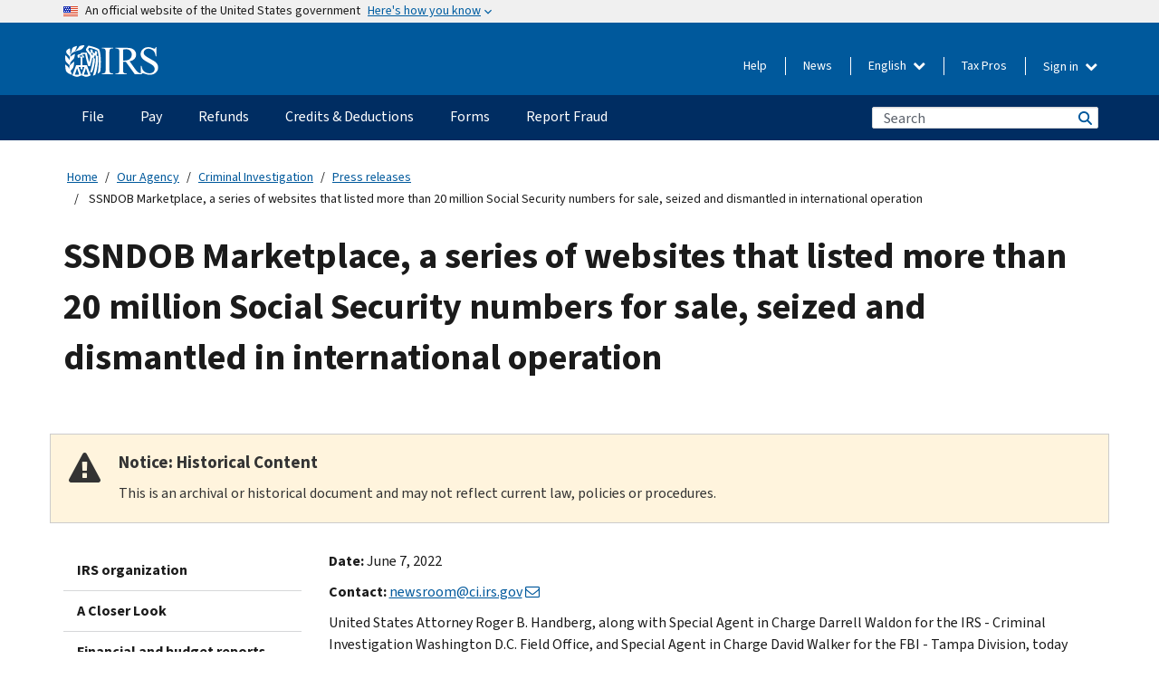

--- FILE ---
content_type: text/html; charset=UTF-8
request_url: https://www.irs.gov/compliance/criminal-investigation/ssndob-marketplace-a-series-of-websites-that-listed-more-than-20-million-social-security-numbers-for-sale-seized-and-dismantled-in-international-operation
body_size: 16577
content:
<!DOCTYPE html>
<html  lang="en" dir="ltr" prefix="content: http://purl.org/rss/1.0/modules/content/  dc: http://purl.org/dc/terms/  foaf: http://xmlns.com/foaf/0.1/  og: http://ogp.me/ns#  rdfs: http://www.w3.org/2000/01/rdf-schema#  schema: http://schema.org/  sioc: http://rdfs.org/sioc/ns#  sioct: http://rdfs.org/sioc/types#  skos: http://www.w3.org/2004/02/skos/core#  xsd: http://www.w3.org/2001/XMLSchema# ">
  <head>
    <meta charset="utf-8" />
<meta name="description" content="June 7, 2022 — United States Attorney Roger B. Handberg, along with Special Agent in Charge Darrell Waldon for the IRS - Criminal Investigation Washington D.C. Field Office, and Special Agent in Charge David Walker for the FBI - Tampa Division, today announced the seizure of the SSNDOB Marketplace, a series of websites that operated for years and were used to sell personal information, including the names, dates of birth, and Social Security numbers belonging to individuals in the United States. The SSNDOB Marketplace has listed the personal information for approximately 24 million individuals in the United States, generating more than $19 million USD in sales revenue." />
<meta name="abstract" content="June 7, 2022 — United States Attorney Roger B. Handberg, along with Special Agent in Charge Darrell Waldon for the IRS - Criminal Investigation Washington D.C. Field Office, and Special Agent in Charge David Walker for the FBI - Tampa Division, today announced the seizure of the SSNDOB Marketplace, a series of websites that operated for years and were used to sell personal information, including the names, dates of birth, and Social Security numbers belonging to individuals in the United States. The SSNDOB Marketplace has listed the personal information for approximately 24 million individuals in the United States, generating more than $19 million USD in sales revenue." />
<meta name="robots" content="noindex, nofollow, noarchive, nosnippet, noimageindex, notranslate" />
<link rel="canonical" href="https://www.irs.gov/compliance/criminal-investigation/ssndob-marketplace-a-series-of-websites-that-listed-more-than-20-million-social-security-numbers-for-sale-seized-and-dismantled-in-international-operation" />
<meta name="rights" content="United States Internal Revenue Services" />
<meta property="og:image:url" content="https://www.irs.gov/pub/image/logo_small.jpg" />
<meta property="og:image:type" content="image/jpeg" />
<meta property="og:image:alt" content="IRS logo" />
<meta name="twitter:card" content="summary" />
<meta name="twitter:title" content="SSNDOB Marketplace, a series of websites that listed more than 20 million Social Security numbers for sale, seized and dismantled in international operation | Internal Revenue Service" />
<meta name="twitter:description" content="June 7, 2022 — United States Attorney Roger B. Handberg, along with Special Agent in Charge Darrell Waldon for the IRS - Criminal Investigation Washington D.C. Field Office, and Special Agent in Charge David Walker for the FBI - Tampa Division, today announced the seizure of the SSNDOB Marketplace, a series of websites that operated for years and were used to sell personal information, including the names, dates of birth, and Social Security numbers belonging to individuals in the United States. The SSNDOB Marketplace has listed the personal information for approximately 24 million individuals in the United States, generating more than $19 million USD in sales revenue." />
<meta name="twitter:image" content="https://www.irs.gov/pub/image/logo_small.jpg" />
<meta name="twitter:image:alt" content="IRS logo" />
<meta name="Generator" content="Drupal 10 (https://www.drupal.org)" />
<meta name="MobileOptimized" content="width" />
<meta name="HandheldFriendly" content="true" />
<meta name="viewport" content="width=device-width, initial-scale=1.0" />
<script type="application/ld+json">{
    "@context": "https://schema.org",
    "@graph": [
        {
            "name": "SSNDOB Marketplace, a series of websites that listed more than 20 million Social Security numbers for sale, seized and dismantled in international operation",
            "datePosted": "2022-06-08T07:08:35-0400"
        }
    ]
}</script>
<meta name="audience" content="NULL" />
<meta name="irsStandard-type" content="News Release" />
<meta name="uniqueID" content="110801" />
<meta name="isHistorical" content="yes" />
<meta name="historical-date" content="2023-06-08" />
<meta name="changed" content="1758899963" />
<meta name="topic" content="NULL" />
<meta name="guidance" content="NULL" />
<meta name="channel" content="NULL" />
<meta name="organization" content="NULL" />
<meta name="otID" content="NULL" />
<meta name="prod_SEID" content="dv0pb" />
<link rel="icon" href="/themes/custom/pup_base/favicon.ico" type="image/vnd.microsoft.icon" />
<link rel="alternate" hreflang="en" href="https://www.irs.gov/compliance/criminal-investigation/ssndob-marketplace-a-series-of-websites-that-listed-more-than-20-million-social-security-numbers-for-sale-seized-and-dismantled-in-international-operation" />
<script>window.a2a_config=window.a2a_config||{};a2a_config.callbacks=[];a2a_config.overlays=[];a2a_config.templates={};</script>

    <title>SSNDOB Marketplace, a series of websites that listed more than 20 million Social Security numbers for sale, seized and dismantled in international operation | Internal Revenue Service</title>
    <link rel="stylesheet" media="all" href="/pub/css/css_HbV3MbI47vSh5Y5TB15d5BW0ZHcF9M9-GkLoHYkpgCc.css?delta=0&amp;language=en&amp;theme=pup_irs&amp;include=[base64]" />
<link rel="stylesheet" media="all" href="/pub/css/css_yZKZQeQr-6FrHttDTNN7zbNgJyap3lvwbJyU-3QfwV8.css?delta=1&amp;language=en&amp;theme=pup_irs&amp;include=[base64]" />
<link rel="stylesheet" media="print" href="/pub/css/css_xEYcgzIIMA7tFIeVzSOrKRPyoYDIuxzHyZ88T5D_SPY.css?delta=2&amp;language=en&amp;theme=pup_irs&amp;include=[base64]" />
<link rel="stylesheet" media="all" href="/pub/css/css_EbWGjClhsStXbsvwOq9iT6yGxHCg86ApUzr4bYwsoHk.css?delta=3&amp;language=en&amp;theme=pup_irs&amp;include=[base64]" />

    <script type="application/json" data-drupal-selector="drupal-settings-json">{"path":{"baseUrl":"\/","pathPrefix":"","currentPath":"node\/110801","currentPathIsAdmin":false,"isFront":false,"currentLanguage":"en"},"pluralDelimiter":"\u0003","suppressDeprecationErrors":true,"gtag":{"tagId":"","consentMode":false,"otherIds":[],"events":[],"additionalConfigInfo":[]},"ajaxPageState":{"libraries":"[base64]","theme":"pup_irs","theme_token":null},"ajaxTrustedUrl":{"\/site-index-search":true},"gtm":{"tagId":null,"settings":{"data_layer":"dataLayer","include_environment":false},"tagIds":["GTM-KV978ZL"]},"dataLayer":{"defaultLang":"en","languages":{"en":{"id":"en","name":"English","direction":"ltr","weight":-10},"es":{"id":"es","name":"Spanish","direction":"ltr","weight":-9},"zh-hans":{"id":"zh-hans","name":"Chinese, Simplified","direction":"ltr","weight":-8},"zh-hant":{"id":"zh-hant","name":"Chinese, Traditional","direction":"ltr","weight":-7},"ko":{"id":"ko","name":"Korean","direction":"ltr","weight":-6},"ru":{"id":"ru","name":"Russian","direction":"ltr","weight":-5},"vi":{"id":"vi","name":"Vietnamese","direction":"ltr","weight":-4},"ht":{"id":"ht","name":"Haitian Creole","direction":"ltr","weight":-3}}},"data":{"extlink":{"extTarget":false,"extTargetAppendNewWindowLabel":"(opens in a new window)","extTargetNoOverride":false,"extNofollow":false,"extTitleNoOverride":false,"extNoreferrer":false,"extFollowNoOverride":false,"extClass":"ext","extLabel":"(link is external)","extImgClass":true,"extSubdomains":true,"extExclude":"","extInclude":"","extCssExclude":".paragraph--type--social-media-footer, .btn-primary, .btn-secondary","extCssInclude":"","extCssExplicit":"","extAlert":false,"extAlertText":"This link will take you to an external web site. We are not responsible for their content.","extHideIcons":false,"mailtoClass":"mailto","telClass":"","mailtoLabel":"(link sends email)","telLabel":"(link is a phone number)","extUseFontAwesome":true,"extIconPlacement":"append","extPreventOrphan":false,"extFaLinkClasses":"fa fa-external-link fa-external-link-alt","extFaMailtoClasses":"fa fa-envelope-o","extAdditionalLinkClasses":"","extAdditionalMailtoClasses":"","extAdditionalTelClasses":"","extFaTelClasses":"fa fa-phone","whitelistedDomains":[],"extExcludeNoreferrer":""}},"bootstrap":{"forms_has_error_value_toggle":1,"modal_animation":1,"modal_backdrop":"true","modal_focus_input":1,"modal_keyboard":1,"modal_select_text":1,"modal_show":1,"modal_size":"","popover_enabled":1,"popover_animation":1,"popover_auto_close":1,"popover_container":"body","popover_content":"","popover_delay":"0","popover_html":0,"popover_placement":"right","popover_selector":"","popover_title":"","popover_trigger":"click","tooltip_enabled":1,"tooltip_animation":1,"tooltip_container":"body","tooltip_delay":"0","tooltip_html":0,"tooltip_placement":"auto left","tooltip_selector":"","tooltip_trigger":"hover"},"accordion_menus":{"accordion_closed":{"main_mobile":"main_mobile"}},"chosen":{"selector":"select:not(:hidden,[id*=\u0027edit-state\u0027],[id^=\u0022views-form-user-admin-people-page\u0022] #edit-action)","minimum_single":25,"minimum_multiple":20,"minimum_width":200,"use_relative_width":false,"options":{"disable_search":false,"disable_search_threshold":0,"allow_single_deselect":false,"add_helper_buttons":false,"search_contains":true,"placeholder_text_multiple":"Choose some option","placeholder_text_single":"Choose an option","no_results_text":"No results match","max_shown_results":null,"inherit_select_classes":true}},"search_api_autocomplete":{"pup_site_index_search":{"delay":600,"auto_submit":true,"min_length":3}},"ajax":[],"user":{"uid":0,"permissionsHash":"a8bc380c6e4e686aded8ae0b2ef5e6ad03a865beea587aa9d6f35a3ea33ac02a"}}</script>
<script src="/pub/js/js_SvGSEFYsOpQP3gNDbKkK7uDwPRO6RaaM0kKXI3eIPv4.js?scope=header&amp;delta=0&amp;language=en&amp;theme=pup_irs&amp;include=[base64]"></script>
<script src="/modules/contrib/google_tag/js/gtag.js?t8wt2x"></script>
<script src="/modules/contrib/google_tag/js/gtm.js?t8wt2x"></script>

  </head>
  <body class="path-node page-node-type-pup-article has-glyphicons lang-en">
    <a href="#main-content" class="visually-hidden focusable skip-link">
      Skip to main content
    </a>
    <noscript><iframe src="https://www.googletagmanager.com/ns.html?id=GTM-KV978ZL"
                  height="0" width="0" style="display:none;visibility:hidden"></iframe></noscript>

    <div id='mobile-clickable-overlay' class='mobile-menu-overlay'></div>
      <div class="dialog-off-canvas-main-canvas" data-off-canvas-main-canvas>
    


<header id="navbar" role="banner">

  
  
          
    
    
          <div class="pup-header_official">
        <div class="container header-official-message">
          <div class="inline-official">
              <div class="region region-header-official">
    <section class="usa-banner" aria-label="Official website of the United States government">
  <header class="usa-banner__header">
    <div class="us-flag">
      <img class="usa-banner__flag" src="/themes/custom/pup_base/images/us_flag_small.png" alt="" aria-hidden="true">
    </div>
    <div class="official-text" aria-hidden="true">
      <p class="usa-banner__header-text">An official website of the United States government</p>
      <p class="usa-banner__header-action">Here's how you know</p>
    </div>
    <button class="usa-banner__button" aria-expanded="false" aria-controls="gov-info"><span>Here's how you know</span></button>
  </header>
  <div id="gov-info" class="usa-banner__content" hidden>
    <div class="row">
      <div class="usa-banner__guidance col-12 col-sm-6">
        <img class="usa-banner__icon" src="/themes/custom/pup_base/images/icon-dot-gov.svg" alt="" aria-hidden="true">
        <div class="usa-media-block__body">
          <p><strong>
          Official websites use .gov
          </strong></p><p>
          A <strong>.gov</strong> website belongs to an official government organization in the United States.
          </p>
        </div>
      </div>
      <div class="usa-banner__guidance col-12 col-sm-6">
        <img class="usa-banner__icon" src="/themes/custom/pup_base/images/icon-https.svg" alt="" aria-hidden="true">
        <div class="usa-banner__body">
          <p><strong>Secure .gov websites use HTTPS</strong></p>
            <p>
            A <strong>lock</strong>
            (<img class="usa-banner__sm-icon" src="/themes/custom/pup_base/images/lock.svg" title="Lock" alt="Locked padlock icon">)
            or <strong>https://</strong> means you've safely connected to the .gov website. Share sensitive information only on official, secure websites.
            </p>
        </div>
      </div>
    </div>
  </div>
</section>
  </div>

          </div>
        </div>
      </div>
    
    <div class="pup-header-main">
      <div class="container">
        <div class="row pup-header-main__content">
          
                                        
                                        <div class="col-xs-2 col-md-1 no-gutter pup-header-content-lt">
                    <div class="region region-header-left">
                <a class="logo navbar-btn pull-left" href="/" title="Home" rel="home">
            <img src="/themes/custom/pup_base/IRS-Logo.svg" alt="Home" />
            <img class="print-logo" src="/themes/custom/pup_irs/images/logo-print.svg" alt="Home" aria-hidden="true" />
        </a>
            
  </div>

                </div>
              
              
              <div class="col-md-11 hidden-xs hidden-sm pup-header-content-rt">
                  <div class="region region-header-right">
    
<div class="language-switcher-language-url block block-language block-language-blocklanguage-interface clearfix" id="block-languageswitcher" data-block-plugin-id="language_block:language_interface">
  
    
  
        <div class="dropdown pup-switch-hidden">
    <button class="btn btn-default dropdown-toggle languageSwitcher" type="button" id="languageSwitcher" data-toggle="dropdown" aria-expanded="false">
      English
      <i class="fa fa-chevron-down"></i>
    </button>
    <ul class="dropdown-menu" data-block="languageswitcher"><li hreflang="es" data-drupal-link-system-path="node/110801" class="es"><a href="/es/compliance/criminal-investigation/ssndob-marketplace-a-series-of-websites-that-listed-more-than-20-million-social-security-numbers-for-sale-seized-and-dismantled-in-international-operation" class="language-link" lang="es" hreflang="es" data-drupal-link-system-path="node/110801">Español</a></li><li hreflang="zh-hans" data-drupal-link-system-path="node/110801" class="zh-hans"><a href="/zh-hans/compliance/criminal-investigation/ssndob-marketplace-a-series-of-websites-that-listed-more-than-20-million-social-security-numbers-for-sale-seized-and-dismantled-in-international-operation" class="language-link" lang="zh-hans" hreflang="zh-hans" data-drupal-link-system-path="node/110801">中文 (简体)</a></li><li hreflang="zh-hant" data-drupal-link-system-path="node/110801" class="zh-hant"><a href="/zh-hant/compliance/criminal-investigation/ssndob-marketplace-a-series-of-websites-that-listed-more-than-20-million-social-security-numbers-for-sale-seized-and-dismantled-in-international-operation" class="language-link" lang="zh-hant" hreflang="zh-hant" data-drupal-link-system-path="node/110801">中文 (繁體)</a></li><li hreflang="ko" data-drupal-link-system-path="node/110801" class="ko"><a href="/ko/compliance/criminal-investigation/ssndob-marketplace-a-series-of-websites-that-listed-more-than-20-million-social-security-numbers-for-sale-seized-and-dismantled-in-international-operation" class="language-link" lang="ko" hreflang="ko" data-drupal-link-system-path="node/110801">한국어</a></li><li hreflang="ru" data-drupal-link-system-path="node/110801" class="ru"><a href="/ru/compliance/criminal-investigation/ssndob-marketplace-a-series-of-websites-that-listed-more-than-20-million-social-security-numbers-for-sale-seized-and-dismantled-in-international-operation" class="language-link" lang="ru" hreflang="ru" data-drupal-link-system-path="node/110801">Русский</a></li><li hreflang="vi" data-drupal-link-system-path="node/110801" class="vi"><a href="/vi/compliance/criminal-investigation/ssndob-marketplace-a-series-of-websites-that-listed-more-than-20-million-social-security-numbers-for-sale-seized-and-dismantled-in-international-operation" class="language-link" lang="vi" hreflang="vi" data-drupal-link-system-path="node/110801">Tiếng Việt</a></li><li hreflang="ht" data-drupal-link-system-path="node/110801" class="ht"><a href="/ht/compliance/criminal-investigation/ssndob-marketplace-a-series-of-websites-that-listed-more-than-20-million-social-security-numbers-for-sale-seized-and-dismantled-in-international-operation" class="language-link" lang="ht" hreflang="ht" data-drupal-link-system-path="node/110801">Kreyòl ayisyen</a></li></ul>
    </div>

    </div>

<nav role="navigation" aria-labelledby="block-pup-irs-informationmenu-2-menu" id="block-pup-irs-informationmenu-2" data-block-plugin-id="system_menu_block:pup-info-menu" class="pup-nav-en">
            
  <h2 class="visually-hidden" id="block-pup-irs-informationmenu-2-menu">Information Menu</h2>
  

                  <ul data-block="pup_irs_informationmenu_2" class="menu menu--pup-info-menu nav">
                      <li class="first">
                                                          <a href="/help/let-us-help-you" title="Help" data-drupal-link-system-path="node/16916">Help</a>
                        </li>
                      <li>
                                                          <a href="/newsroom" title="News" data-drupal-link-system-path="node/19646">News</a>
                        </li>
                      <li>
                                                          <a href="/tax-professionals" data-drupal-link-system-path="node/11">Tax Pros</a>
                        </li>
                      <li class="expanded dropdown last">
                                                                                            <span class="navbar-text dropdown-toggle" data-toggle="dropdown">Sign in <span class="caret"></span></span>
                                <ul data-block="pup_irs_informationmenu_2" class="dropdown-menu">
                      <li class="first">
                                                          <a href="https://sa.www4.irs.gov/ola/" class="btn btn-primary">Individual</a>
                        </li>
                      <li>
                                                          <a href="https://sa.www4.irs.gov/bola/" class="btn btn-primary">Business</a>
                        </li>
                      <li>
                                                          <a href="https://sa.www4.irs.gov/taxpro/" class="btn btn-primary">Tax Pro</a>
                        </li>
                      <li>
                  
            <div class="field field--name-body field--type-text-with-summary field--label-hidden field--item"><h2>Access your tax information with an IRS account.</h2>

<ul class="signin-content-checkmarks">
	<li>Refunds</li>
	<li>Payments</li>
	<li>Tax records</li>
</ul>
</div>
      
              </li>
                      <li class="last">
                                                          <a href="/your-account" class="btn btn-primary" data-drupal-link-system-path="node/126776">Create account</a>
                        </li>
        </ul>
      
                        </li>
        </ul>
      

  </nav>

  </div>

              </div>
              
                            <div class="col-xs-10 hidden-md hidden-lg no-gutter">
                <ul class="pup-header-mobile-menu pull-right">
                  <li>
                    <button type="button" id="pup-mobile-navbar-searchBtn" class="btn btn-link pup-header-mobile-menu__searchBtn" data-target="#navbar-collapse" aria-expanded="false" aria-controls="navbar-collapse">
                      Search
                    </button>
                  </li>
                                      <li id="pup-mobile-navbar-infoBtn" class="pup-header-mobile-menu__infoBtn" data-close-text="Close">
                        <div class="region region-help-menu-mobile">
                <ul data-block="helpmenumobile" class="menu menu--help-menu-mobile nav">
                      <li class="expanded dropdown first last">
                                                                                            <span class="navbar-text dropdown-toggle" data-toggle="dropdown">Sign in <span class="caret"></span></span>
                                <ul data-block="helpmenumobile" class="dropdown-menu">
                      <li class="first">
                                                          <a href="https://sa.www4.irs.gov/ola/" class="btn btn-primary">Individual</a>
                        </li>
                      <li>
                                                          <a href="https://sa.www4.irs.gov/bola/" class="btn btn-primary">Business</a>
                        </li>
                      <li>
                                                          <a href="https://sa.www4.irs.gov/taxpro/" class="btn btn-primary">Tax Pro</a>
                        </li>
                      <li>
                  
            <div class="field field--name-body field--type-text-with-summary field--label-hidden field--item"><h2>Access your tax information with an IRS account.</h2>

<ul class="signin-content-checkmarks">
	<li>Refunds</li>
	<li>Payments</li>
	<li>Tax records</li>
</ul>
</div>
      
              </li>
                      <li class="last">
                                                          <a href="/your-account" class="btn btn-primary" data-drupal-link-system-path="node/126776">Create account</a>
                        </li>
        </ul>
      
                        </li>
        </ul>
      


  </div>

                    </li>
                                    <li>
                    <button type="button" id="pup-mobile-navbar-menuBtn" class="btn btn-link pup-header-mobile-menu__menuBtn mobile-menu-icon" data-target="#pup-header-nav-collapse">
                      Menu
                    </button>
                  </li>
                </ul>
              </div>
          

        </div>       </div>
              <div id="navbar-collapse" class="collapse hidden-md hidden-lg">
            <div class="region region-search-form-collapsible">
      <div class="pup-site-header-search-block pup-search-box-hidden">
            <div class="pup-site-header-search-block__searchfield">
        
<form data-block="exposedformpup_site_index_searchsite_search_srt_relevance_4" action="/site-index-search" method="get" id="views-exposed-form-pup-site-index-search-site-search-srt-relevance" accept-charset="UTF-8" novalidate>
  <div  class="form--inline form-inline clearfix">
  








<div class="form-item form-group js-form-item form-type-search-api-autocomplete js-form-type-search-api-autocomplete form-item-search js-form-item-search form-autocomplete">


    
    
            <label for="search-main-mobile" class="control-label">Search</label>
    
    <div class="input-group"><input placeholder="Search" aria-label="Search" data-drupal-selector="edit-search" data-search-api-autocomplete-search="pup_site_index_search" class="form-autocomplete form-text form-control" data-autocomplete-path="/search_api_autocomplete/pup_site_index_search?display=site_search_srt_relevance&amp;&amp;filter=search" type="text" id="search-main-mobile" name="search" value="" size="30" maxlength="128"/><span class="input-group-addon"><span class="icon glyphicon glyphicon-refresh ajax-progress ajax-progress-throbber" aria-hidden="true"></span></span></div>

    

</div>









<div class="form-item form-group js-form-item form-type-select js-form-type-select form-item-field-pup-historical-1 js-form-item-field-pup-historical-1">


    
    
            <label for="edit-field-pup-historical-1" class="control-label">Include Historical Content</label>
    
    <div class="select-style select-wrapper">
  <select data-drupal-selector="edit-field-pup-historical-1" class="form-select form-control" id="edit-field-pup-historical-1" name="field_pup_historical_1"><option value="All">- Any -</option><option value="1" selected="selected">No</option></select>
</div>

    

</div>









<div class="form-item form-group js-form-item form-type-select js-form-type-select form-item-field-pup-historical js-form-item-field-pup-historical">


    
    
            <label for="edit-field-pup-historical" class="control-label">Include Historical Content</label>
    
    <div class="select-style select-wrapper">
  <select data-drupal-selector="edit-field-pup-historical" class="form-select form-control" id="edit-field-pup-historical" name="field_pup_historical"><option value="All">- Any -</option><option value="1" selected="selected">No</option></select>
</div>

    

</div>
<div data-drupal-selector="edit-actions" class="form-actions form-group js-form-wrapper form-wrapper" id="edit-actions"><button title="Search" data-drupal-selector="edit-submit-pup-site-index-search" class="button js-form-submit form-submit btn-primary btn icon-before" type="submit" id="edit-submit-pup-site-index-search" value="Search"><span class="icon glyphicon glyphicon-search" aria-hidden="true"></span>
Search</button></div>

</div>

</form>
      </div>
      </div>

  </div>

        </div>
          </div> 
          <div class="header-nav hidden-xs hidden-sm">
          <div class="container-fluid">
              <div class="region region-site-navigation">
    <nav role="navigation" aria-labelledby="block-mainnavigationmobile-2-menu" id="block-mainnavigationmobile-2" data-block-plugin-id="system_menu_block:main_mobile">
            
  <h2 class="visually-hidden" id="block-mainnavigationmobile-2-menu">Main navigation</h2>
  

        


              <a id="stickyNavLogo" class="logo navbar-btn pull-left" href="/" title="Home" rel="home">
        <img src="/themes/custom/pup_base/IRS-Logo.svg" alt="Home">
      </a>
      <ul data-block="mainnavigationmobile_2" class="menu nav" id="accessible-megamenu-navigation">
                                                                      <li class="expanded megamenu-top-nav-item dropdown">	
          <a href="/filing" aria-controls="accessible-megamenu-file-submenu" aria-expanded="false" aria-label="File menu has additional options. Use the spacebar to open the File sub menu or enter to navigate to the File page." role="application" id="accessible-megamenu-nav-item-0">File</a>
                                  <ul data-block="mainnavigationmobile_2" class="menu dropdown-menu" id="accessible-megamenu-file-submenu" aria-expanded="false" aria-hidden="true" aria-labelledby="accessible-megamenu-nav-item-0" role="region">
       <div class="mega-menu-container">
                                                                                            <li><a href="/filing" class="mobile-only-text" id="accessible-megamenu-file-submenu-0" data-drupal-link-system-path="node/19656">Overview</a>
                          </li>
                                                                                      <div class="mega-menu-column">
                                                                  <li><span class="mega-menu-column-header" id="accessible-megamenu-file-submenu-1">INFORMATION FOR…</span>
                          </li>
                                                                                          <li><a href="/individual-tax-filing" id="accessible-megamenu-file-submenu-2" data-drupal-link-system-path="node/142191">Individuals</a>
                          </li>
                                                                                          <li><a href="/businesses" id="accessible-megamenu-file-submenu-3" data-drupal-link-system-path="node/18976">Business and self-employed</a>
                          </li>
                                                                                          <li><a href="/charities-and-nonprofits" id="accessible-megamenu-file-submenu-4" data-drupal-link-system-path="node/58461">Charities and nonprofits</a>
                          </li>
                                                                                          <li><a href="/individuals/international-taxpayers" id="accessible-megamenu-file-submenu-5" data-drupal-link-system-path="node/19696">International filers</a>
                          </li>
                                                                                          <li><a href="/retirement-plans" id="accessible-megamenu-file-submenu-6" data-drupal-link-system-path="node/19741">Retirement</a>
                          </li>
                                                                                          <li><a href="/government-entities" id="accessible-megamenu-file-submenu-7" data-drupal-link-system-path="node/19586">Governments and tax-exempt bonds</a>
                          </li>
                                                                                          <li><a href="/government-entities/indian-tribal-governments" id="accessible-megamenu-file-submenu-8" data-drupal-link-system-path="node/19601">Indian Tribal Governments</a>
                          </li>
                                                                </div>
                                                  <div class="mega-menu-column">
                                                                  <li><span class="mega-menu-column-header" id="accessible-megamenu-file-submenu-9">FILING FOR INDIVIDUALS</span>
                          </li>
                                                                                          <li><a href="/filing/individuals/how-to-file" id="accessible-megamenu-file-submenu-10" data-drupal-link-system-path="node/22856">How to file</a>
                          </li>
                                                                                          <li><a href="/filing/individuals/when-to-file" id="accessible-megamenu-file-submenu-11" data-drupal-link-system-path="node/22726">When to file</a>
                          </li>
                                                                                          <li><a href="/filing/where-to-file-tax-returns-addresses-listed-by-return-type" id="accessible-megamenu-file-submenu-12" data-drupal-link-system-path="node/2442">Where to file</a>
                          </li>
                                                                                          <li><a href="/filing/individuals/update-my-information" id="accessible-megamenu-file-submenu-13" data-drupal-link-system-path="node/22861">Update your information</a>
                          </li>
                                                                </div>
                                                  <div class="mega-menu-column">
                                                                  <li><span class="mega-menu-column-header" id="accessible-megamenu-file-submenu-14">POPULAR</span>
                          </li>
                                                                                          <li><a href="/individuals/get-transcript" id="accessible-megamenu-file-submenu-15" data-drupal-link-system-path="node/136676">Tax record (transcript)</a>
                          </li>
                                                                                          <li><a href="/businesses/small-businesses-self-employed/get-an-employer-identification-number" id="accessible-megamenu-file-submenu-16" data-drupal-link-system-path="node/17153">Apply for an Employer ID Number (EIN)</a>
                          </li>
                                                                                          <li><a href="/filing/file-an-amended-return" id="accessible-megamenu-file-submenu-17" data-drupal-link-system-path="node/128551">Amend return</a>
                          </li>
                                                                                          <li><a href="/identity-theft-fraud-scams/get-an-identity-protection-pin" id="accessible-megamenu-file-submenu-18" data-drupal-link-system-path="node/16696">Identity Protection PIN (IP PIN)</a>
                          </li>
                      </div>
    
                </div>
        </ul>
      
            </li>
                                                                    <li class="expanded megamenu-top-nav-item dropdown">	
          <a href="/payments" aria-controls="accessible-megamenu-pay-submenu" aria-expanded="false" aria-label="Pay menu has additional options. Use the spacebar to open the Pay sub menu or enter to navigate to the Pay page." role="application" id="accessible-megamenu-nav-item-1">Pay</a>
                                  <ul data-block="mainnavigationmobile_2" class="menu dropdown-menu" id="accessible-megamenu-pay-submenu" aria-expanded="false" aria-hidden="true" aria-labelledby="accessible-megamenu-nav-item-1" role="region">
       <div class="mega-menu-container">
                                                                                            <li><a href="/payments" class="mobile-only-text" id="accessible-megamenu-pay-submenu-0" data-drupal-link-system-path="node/19551">Overview</a>
                          </li>
                                                                                      <div class="mega-menu-column">
                                                                  <li><span class="mega-menu-column-header" id="accessible-megamenu-pay-submenu-1">PAY BY</span>
                          </li>
                                                                                          <li><a href="/payments/direct-pay-with-bank-account" id="accessible-megamenu-pay-submenu-2" data-drupal-link-system-path="node/10224">Bank Account (Direct Pay)</a>
                          </li>
                                                                                          <li><a href="/payments/online-payment-agreement-application" id="accessible-megamenu-pay-submenu-3" data-drupal-link-system-path="node/16716">Payment Plan (Installment Agreement)</a>
                          </li>
                                                                                          <li><a href="/payments/eftps-the-electronic-federal-tax-payment-system" id="accessible-megamenu-pay-submenu-4" data-drupal-link-system-path="node/15488">Electronic Federal Tax Payment System (EFTPS)</a>
                          </li>
                                                                </div>
                                                  <div class="mega-menu-column">
                                                                  <li><span class="mega-menu-column-header" id="accessible-megamenu-pay-submenu-5">POPULAR</span>
                          </li>
                                                                                          <li><a href="/your-account" id="accessible-megamenu-pay-submenu-6" data-drupal-link-system-path="node/126776">Your Online Account</a>
                          </li>
                                                                                          <li><a href="/individuals/tax-withholding-estimator" id="accessible-megamenu-pay-submenu-7" data-drupal-link-system-path="node/107181">Tax Withholding Estimator</a>
                          </li>
                                                                                          <li><a href="/businesses/small-businesses-self-employed/estimated-taxes" id="accessible-megamenu-pay-submenu-8" data-drupal-link-system-path="node/17135">Estimated Taxes</a>
                          </li>
                                                                                          <li><a href="/payments/penalties" id="accessible-megamenu-pay-submenu-9" data-drupal-link-system-path="node/91826">Penalties</a>
                          </li>
                      </div>
    
                </div>
        </ul>
      
            </li>
                                                                    <li class="expanded megamenu-top-nav-item dropdown">	
          <a href="/refunds" aria-controls="accessible-megamenu-refunds-submenu" aria-expanded="false" aria-label="Refunds menu has additional options. Use the spacebar to open the Refunds sub menu or enter to navigate to the Refunds page." role="application" id="accessible-megamenu-nav-item-2">Refunds</a>
                                  <ul data-block="mainnavigationmobile_2" class="menu dropdown-menu" id="accessible-megamenu-refunds-submenu" aria-expanded="false" aria-hidden="true" aria-labelledby="accessible-megamenu-nav-item-2" role="region">
       <div class="mega-menu-container">
                                                                                            <li><a href="/refunds" class="mobile-only-text" id="accessible-megamenu-refunds-submenu-0" data-drupal-link-system-path="node/130131">Overview</a>
                          </li>
                                                                          <div class="mega-menu-column no-header-extra-padding">
                                                                  <li><a href="/wheres-my-refund" class="mega-menu-column-header" id="accessible-megamenu-refunds-submenu-1" data-drupal-link-system-path="node/19556">Where’s My Refund?</a>
                          </li>
                                                                                          <li><a href="/refunds/get-your-refund-faster-tell-irs-to-direct-deposit-your-refund-to-one-two-or-three-accounts" id="accessible-megamenu-refunds-submenu-2" data-drupal-link-system-path="node/10971">Direct deposit</a>
                          </li>
                                                                                          <li><a href="/filing/wheres-my-amended-return" id="accessible-megamenu-refunds-submenu-3" data-drupal-link-system-path="node/17175">Where’s My Amended Return?</a>
                          </li>
                      </div>
    
                </div>
        </ul>
      
            </li>
                                                                    <li class="expanded megamenu-top-nav-item dropdown">	
          <a href="/credits-and-deductions" aria-controls="accessible-megamenu-credits-deductions-submenu" aria-expanded="false" aria-label="Credits &amp; Deductions menu has additional options. Use the spacebar to open the Credits &amp; Deductions sub menu or enter to navigate to the Credits &amp; Deductions page." role="application" id="accessible-megamenu-nav-item-3">Credits & Deductions</a>
                                  <ul data-block="mainnavigationmobile_2" class="menu dropdown-menu" id="accessible-megamenu-credits-deductions-submenu" aria-expanded="false" aria-hidden="true" aria-labelledby="accessible-megamenu-nav-item-3" role="region">
       <div class="mega-menu-container">
                                                                                            <li><a href="/credits-and-deductions" class="mobile-only-text" id="accessible-megamenu-credits-deductions-submenu-0" data-drupal-link-system-path="node/80206">Overview</a>
                          </li>
                                                                                      <div class="mega-menu-column">
                                                                  <li><span class="mega-menu-column-header" id="accessible-megamenu-credits-deductions-submenu-1">INFORMATION FOR...</span>
                          </li>
                                                                                          <li><a href="/credits-and-deductions-for-individuals" title="For you and your family" id="accessible-megamenu-credits-deductions-submenu-2" data-drupal-link-system-path="node/5">Individuals</a>
                          </li>
              <li class="mega-menu-helper-text">
          <span class="desktop-only-text">
            For you and your family
          </span>
        </li>
                                                                                          <li><a href="/credits-deductions/businesses" title="Standard mileage and other information" id="accessible-megamenu-credits-deductions-submenu-3" data-drupal-link-system-path="node/19941">Businesses & Self-Employed</a>
                          </li>
              <li class="mega-menu-helper-text">
          <span class="desktop-only-text">
            Standard mileage and other information
          </span>
        </li>
                                                                </div>
                                                  <div class="mega-menu-column">
                                                                  <li><span class="mega-menu-column-header" id="accessible-megamenu-credits-deductions-submenu-4">POPULAR</span>
                          </li>
                                                                                          <li><a href="/credits-deductions/individuals/earned-income-tax-credit-eitc" id="accessible-megamenu-credits-deductions-submenu-5" data-drupal-link-system-path="node/18966">Earned Income Credit (EITC)</a>
                          </li>
                                                                                          <li><a href="/credits-deductions/individuals/child-tax-credit" id="accessible-megamenu-credits-deductions-submenu-6" data-drupal-link-system-path="node/771">Child Tax Credit</a>
                          </li>
                                                                                          <li><a href="/credits-deductions/clean-vehicle-and-energy-credits" id="accessible-megamenu-credits-deductions-submenu-7" data-drupal-link-system-path="node/126641">Clean Energy and Vehicle Credits</a>
                          </li>
                                                                                          <li><a href="/help/ita/how-much-is-my-standard-deduction" id="accessible-megamenu-credits-deductions-submenu-8" data-drupal-link-system-path="node/5229">Standard Deduction</a>
                          </li>
                                                                                          <li><a href="/retirement-plans" id="accessible-megamenu-credits-deductions-submenu-9" data-drupal-link-system-path="node/19741">Retirement Plans</a>
                          </li>
                      </div>
    
                </div>
        </ul>
      
            </li>
                                                                    <li class="expanded megamenu-top-nav-item dropdown">	
          <a href="/forms-instructions" aria-controls="accessible-megamenu-forms-submenu" aria-expanded="false" aria-label="Forms menu has additional options. Use the spacebar to open the Forms sub menu or enter to navigate to the Forms page." role="application" id="accessible-megamenu-nav-item-4">Forms</a>
                                  <ul data-block="mainnavigationmobile_2" class="menu dropdown-menu" id="accessible-megamenu-forms-submenu" aria-expanded="false" aria-hidden="true" aria-labelledby="accessible-megamenu-nav-item-4" role="region">
       <div class="mega-menu-container">
                                                                                            <li><a href="/forms-instructions" class="mobile-only-text" id="accessible-megamenu-forms-submenu-0" data-drupal-link-system-path="node/6">Overview</a>
                          </li>
                                                                                      <div class="mega-menu-column">
                                                                  <li><span class="mega-menu-column-header" id="accessible-megamenu-forms-submenu-1">POPULAR FORMS & INSTRUCTIONS</span>
                          </li>
                                                                                          <li><a href="/forms-pubs/about-form-1040" title="Individual Income Tax Return" id="accessible-megamenu-forms-submenu-2" data-drupal-link-system-path="node/16022">Form 1040</a>
                          </li>
              <li class="mega-menu-helper-text">
          <span class="desktop-only-text">
            Individual Income Tax Return
          </span>
        </li>
                                                                                          <li><a href="/instructions/i1040gi" title="Instructions for Form 1040 " id="accessible-megamenu-forms-submenu-3" data-drupal-link-system-path="node/100166">Form 1040 Instructions</a>
                          </li>
              <li class="mega-menu-helper-text">
          <span class="desktop-only-text">
            Instructions for Form 1040 
          </span>
        </li>
                                                                                          <li><a href="/forms-pubs/about-form-w-9" title="Request for Taxpayer Identification Number (TIN) and Certification" id="accessible-megamenu-forms-submenu-4" data-drupal-link-system-path="node/15825">Form W-9</a>
                          </li>
              <li class="mega-menu-helper-text">
          <span class="desktop-only-text">
            Request for Taxpayer Identification Number (TIN) and Certification
          </span>
        </li>
                                                                                          <li><a href="/forms-pubs/about-form-4506-t" title="Request for Transcript of Tax Return" id="accessible-megamenu-forms-submenu-5" data-drupal-link-system-path="node/10554">Form 4506-T</a>
                          </li>
              <li class="mega-menu-helper-text">
          <span class="desktop-only-text">
            Request for Transcript of Tax Return
          </span>
        </li>
                                                                </div>
                                      <div class="mega-menu-column extra-padding">
                                                                  <li><a href="/forms-pubs/about-form-w-4" class="mega-menu-column-header" title="Employee&#039;s Withholding Certificate" id="accessible-megamenu-forms-submenu-6" data-drupal-link-system-path="node/15498">Form W-4</a>
                          </li>
              <li class="mega-menu-helper-text">
          <span class="desktop-only-text">
            Employee&#039;s Withholding Certificate
          </span>
        </li>
                                                                                          <li><a href="/forms-pubs/about-form-941" title="Employer&#039;s Quarterly Federal Tax Return" id="accessible-megamenu-forms-submenu-7" data-drupal-link-system-path="node/53446">Form 941</a>
                          </li>
              <li class="mega-menu-helper-text">
          <span class="desktop-only-text">
            Employer&#039;s Quarterly Federal Tax Return
          </span>
        </li>
                                                                                          <li><a href="/forms-pubs/about-form-w-2" title="Wage and Tax Statement" id="accessible-megamenu-forms-submenu-8" data-drupal-link-system-path="node/5737">Form W-2</a>
                          </li>
              <li class="mega-menu-helper-text">
          <span class="desktop-only-text">
            Wage and Tax Statement
          </span>
        </li>
                                                                                          <li><a href="/forms-pubs/about-form-9465" title="Installment Agreement Request" id="accessible-megamenu-forms-submenu-9" data-drupal-link-system-path="node/15532">Form 9465</a>
                          </li>
              <li class="mega-menu-helper-text">
          <span class="desktop-only-text">
            Installment Agreement Request
          </span>
        </li>
                                                                </div>
                                                  <div class="mega-menu-column">
                                                                  <li><span class="mega-menu-column-header" id="accessible-megamenu-forms-submenu-10">POPULAR FOR TAX PROS</span>
                          </li>
                                                                                          <li><a href="/forms-pubs/about-form-1040x" title="Amended Individual Income Tax Return" id="accessible-megamenu-forms-submenu-11" data-drupal-link-system-path="node/19996">Form 1040-X</a>
                          </li>
              <li class="mega-menu-helper-text">
          <span class="desktop-only-text">
            Amended Individual Income Tax Return
          </span>
        </li>
                                                                                          <li><a href="/forms-pubs/about-form-2848" title="Power of Attorney" id="accessible-megamenu-forms-submenu-12" data-drupal-link-system-path="node/15839">Form 2848</a>
                          </li>
              <li class="mega-menu-helper-text">
          <span class="desktop-only-text">
            Power of Attorney
          </span>
        </li>
                                                                                          <li><a href="/forms-pubs/about-form-w-7" title="Apply for an ITIN" id="accessible-megamenu-forms-submenu-13" data-drupal-link-system-path="node/15536">Form W-7</a>
                          </li>
              <li class="mega-menu-helper-text">
          <span class="desktop-only-text">
            Apply for an ITIN
          </span>
        </li>
                                                                                          <li><a href="/tax-professionals/office-of-professional-responsibility-and-circular-230" title="Regulations Governing Practice before the IRS" id="accessible-megamenu-forms-submenu-14" data-drupal-link-system-path="node/125016">Circular 230</a>
                          </li>
              <li class="mega-menu-helper-text">
          <span class="desktop-only-text">
            Regulations Governing Practice before the IRS
          </span>
        </li>
                      </div>
    
                </div>
        </ul>
      
            </li>
                                                                    <li class="expanded megamenu-top-nav-item dropdown">	
          <a href="/help/report-fraud" aria-controls="accessible-megamenu-report-fraud-submenu" aria-expanded="false" aria-label="Report Fraud menu has additional options. Use the spacebar to open the Report Fraud sub menu or enter to navigate to the Report Fraud page." role="application" id="accessible-megamenu-nav-item-5">Report Fraud</a>
                                  <ul data-block="mainnavigationmobile_2" class="menu dropdown-menu" id="accessible-megamenu-report-fraud-submenu" aria-expanded="false" aria-hidden="true" aria-labelledby="accessible-megamenu-nav-item-5" role="region">
       <div class="mega-menu-container">
                                                                                            <li><a href="/help/report-fraud" class="mobile-only-text" id="accessible-megamenu-report-fraud-submenu-0" data-drupal-link-system-path="node/151251">Overview</a>
                          </li>
                                                                          <div class="mega-menu-column no-header-extra-padding">
                                                                  <li><a href="/help/report-fraud/report-tax-fraud-a-scam-or-law-violation" class="mega-menu-column-header" id="accessible-megamenu-report-fraud-submenu-1" data-drupal-link-system-path="node/1273">Tax fraud and scams</a>
                          </li>
                                                                                          <li><a href="/identity-theft-central" id="accessible-megamenu-report-fraud-submenu-2" data-drupal-link-system-path="node/19616">Identity theft</a>
                          </li>
                                                                                          <li><a href="/help/report-fraud/report-fake-irs-treasury-or-tax-related-emails-and-messages" id="accessible-megamenu-report-fraud-submenu-3" data-drupal-link-system-path="node/15745">Fake IRS email or message</a>
                          </li>
                                                                                          <li><a href="/help/report-fraud/make-a-complaint-about-a-tax-return-preparer" id="accessible-megamenu-report-fraud-submenu-4" data-drupal-link-system-path="node/3141">Tax return preparer</a>
                          </li>
                      </div>
    
                </div>
        </ul>
      
            </li>
              
            </ul>
      

  </nav>
  <div class="pup-site-header-search-block pup-search-box-hidden">
            <div class="pup-site-header-search-block__searchfield">
        
<form data-block="pup_irs_exposedformpup_site_index_searchsite_search_srt_relevance_2" action="/site-index-search" method="get" id="views-exposed-form-pup-site-index-search-site-search-srt-relevance--2" accept-charset="UTF-8" novalidate>
  <div  class="form--inline form-inline clearfix">
  








<div class="form-item form-group js-form-item form-type-search-api-autocomplete js-form-type-search-api-autocomplete form-item-search js-form-item-search form-autocomplete">


    
    
            <label for="search-main" class="control-label">Search</label>
    
    <div class="input-group"><input placeholder="Search" aria-label="Search" data-drupal-selector="edit-search" data-search-api-autocomplete-search="pup_site_index_search" class="form-autocomplete form-text form-control" data-autocomplete-path="/search_api_autocomplete/pup_site_index_search?display=site_search_srt_relevance&amp;&amp;filter=search" type="text" id="search-main" name="search" value="" size="30" maxlength="128"/><span class="input-group-addon"><span class="icon glyphicon glyphicon-refresh ajax-progress ajax-progress-throbber" aria-hidden="true"></span></span></div>

    

</div>









<div class="form-item form-group js-form-item form-type-select js-form-type-select form-item-field-pup-historical-1 js-form-item-field-pup-historical-1">


    
    
            <label for="edit-field-pup-historical-1--2" class="control-label">Include Historical Content</label>
    
    <div class="select-style select-wrapper">
  <select data-drupal-selector="edit-field-pup-historical-1" class="form-select form-control" id="edit-field-pup-historical-1--2" name="field_pup_historical_1"><option value="All">- Any -</option><option value="1" selected="selected">No</option></select>
</div>

    

</div>









<div class="form-item form-group js-form-item form-type-select js-form-type-select form-item-field-pup-historical js-form-item-field-pup-historical">


    
    
            <label for="edit-field-pup-historical--2" class="control-label">Include Historical Content</label>
    
    <div class="select-style select-wrapper">
  <select data-drupal-selector="edit-field-pup-historical" class="form-select form-control" id="edit-field-pup-historical--2" name="field_pup_historical"><option value="All">- Any -</option><option value="1" selected="selected">No</option></select>
</div>

    

</div>
<div data-drupal-selector="edit-actions" class="form-actions form-group js-form-wrapper form-wrapper" id="edit-actions--2"><button title="Search" data-drupal-selector="edit-submit-pup-site-index-search-2" class="button js-form-submit form-submit btn-primary btn icon-before" type="submit" id="edit-submit-pup-site-index-search--2" value="Search"><span class="icon glyphicon glyphicon-search" aria-hidden="true"></span>
Search</button></div>

</div>

</form>
      </div>
      </div>

  </div>

          </div>
      </div>
    
          <div id="pup-info-menu-collapse"  class="pup-header-content-rt col-xs-12 hidden-md hidden-lg collapse">
          <div class="region region-info-menu-collapsible">
    <nav role="navigation" aria-labelledby="block-pup-irs-informationmenu-menu" id="block-pup-irs-informationmenu" data-block-plugin-id="system_menu_block:pup-info-menu" class="pup-nav-en">
            
  <h2 class="visually-hidden" id="block-pup-irs-informationmenu-menu">Information Menu</h2>
  

                  <ul data-block="pup_irs_informationmenu" class="menu menu--pup-info-menu nav">
                      <li class="first">
                                                          <a href="/help/let-us-help-you" title="Help" data-drupal-link-system-path="node/16916">Help</a>
                        </li>
                      <li>
                                                          <a href="/newsroom" title="News" data-drupal-link-system-path="node/19646">News</a>
                        </li>
                      <li>
                                                          <a href="/tax-professionals" data-drupal-link-system-path="node/11">Tax Pros</a>
                        </li>
                      <li class="expanded dropdown last">
                                                                                            <span class="navbar-text dropdown-toggle" data-toggle="dropdown">Sign in <span class="caret"></span></span>
                                <ul data-block="pup_irs_informationmenu" class="dropdown-menu">
                      <li class="first">
                                                          <a href="https://sa.www4.irs.gov/ola/" class="btn btn-primary">Individual</a>
                        </li>
                      <li>
                                                          <a href="https://sa.www4.irs.gov/bola/" class="btn btn-primary">Business</a>
                        </li>
                      <li>
                                                          <a href="https://sa.www4.irs.gov/taxpro/" class="btn btn-primary">Tax Pro</a>
                        </li>
                      <li>
                  
            <div class="field field--name-body field--type-text-with-summary field--label-hidden field--item"><h2>Access your tax information with an IRS account.</h2>

<ul class="signin-content-checkmarks">
	<li>Refunds</li>
	<li>Payments</li>
	<li>Tax records</li>
</ul>
</div>
      
              </li>
                      <li class="last">
                                                          <a href="/your-account" class="btn btn-primary" data-drupal-link-system-path="node/126776">Create account</a>
                        </li>
        </ul>
      
                        </li>
        </ul>
      

  </nav>

  </div>

      </div>
    
          <div id="pup-header-nav-collapse"  class="pup-header-content-rt col-xs-12 hidden-md hidden-lg collapse">
          <div class="region region-header-nav-collapsible">
    <section id="block-accordionmainnavigationmobile" data-block-plugin-id="accordion_menus_block:main_mobile" class="block block-accordion-menus block-accordion-menus-blockmain-mobile clearfix">
  
    

      <div class="accordion_menus_block_container main_mobile">
  <h2 class="accordion-title">
    <a href="#">File</a>
  </h2>
  <div class="accordion_menus-block-content">
    <ul><li><a href="/filing" class="mobile-only-text">Overview</a></li><li><span class="mega-menu-column-header">INFORMATION FOR…</span></li><li><a href="/individual-tax-filing">Individuals</a></li><li><a href="/businesses">Business and self-employed</a></li><li><a href="/charities-and-nonprofits">Charities and nonprofits</a></li><li><a href="/individuals/international-taxpayers">International filers</a></li><li><a href="/retirement-plans">Retirement</a></li><li><a href="/government-entities">Governments and tax-exempt bonds</a></li><li><a href="/government-entities/indian-tribal-governments">Indian Tribal Governments</a></li><li><span class="mega-menu-column-header">FILING FOR INDIVIDUALS</span></li><li><a href="/filing/individuals/how-to-file">How to file</a></li><li><a href="/filing/individuals/when-to-file">When to file</a></li><li><a href="/filing/where-to-file-tax-returns-addresses-listed-by-return-type">Where to file</a></li><li><a href="/filing/individuals/update-my-information">Update your information</a></li><li><span class="mega-menu-column-header">POPULAR</span></li><li><a href="/individuals/get-transcript">Tax record (transcript)</a></li><li><a href="/businesses/small-businesses-self-employed/get-an-employer-identification-number">Apply for an Employer ID Number (EIN)</a></li><li><a href="/filing/file-an-amended-return">Amend return</a></li><li><a href="/identity-theft-fraud-scams/get-an-identity-protection-pin">Identity Protection PIN (IP PIN)</a></li></ul>
  </div>
  <h2 class="accordion-title">
    <a href="#">Pay</a>
  </h2>
  <div class="accordion_menus-block-content">
    <ul><li><a href="/payments" class="mobile-only-text">Overview</a></li><li><span class="mega-menu-column-header">PAY BY</span></li><li><a href="/payments/direct-pay-with-bank-account">Bank Account (Direct Pay)</a></li><li><a href="/payments/online-payment-agreement-application">Payment Plan (Installment Agreement)</a></li><li><a href="/payments/eftps-the-electronic-federal-tax-payment-system">Electronic Federal Tax Payment System (EFTPS)</a></li><li><span class="mega-menu-column-header">POPULAR</span></li><li><a href="/your-account">Your Online Account</a></li><li><a href="/individuals/tax-withholding-estimator">Tax Withholding Estimator</a></li><li><a href="/businesses/small-businesses-self-employed/estimated-taxes">Estimated Taxes</a></li><li><a href="/payments/penalties">Penalties</a></li></ul>
  </div>
  <h2 class="accordion-title">
    <a href="#">Refunds</a>
  </h2>
  <div class="accordion_menus-block-content">
    <ul><li><a href="/refunds" class="mobile-only-text">Overview</a></li><li><a href="/wheres-my-refund" class="mega-menu-column-header">Where’s My Refund?</a></li><li><a href="/refunds/get-your-refund-faster-tell-irs-to-direct-deposit-your-refund-to-one-two-or-three-accounts">Direct deposit</a></li><li><a href="/filing/wheres-my-amended-return">Where’s My Amended Return?</a></li></ul>
  </div>
  <h2 class="accordion-title">
    <a href="#">Credits &amp; Deductions</a>
  </h2>
  <div class="accordion_menus-block-content">
    <ul><li><a href="/credits-and-deductions" class="mobile-only-text">Overview</a></li><li><span class="mega-menu-column-header">INFORMATION FOR...</span></li><li><a href="/credits-and-deductions-for-individuals" title="For you and your family">Individuals</a></li><li><a href="/credits-deductions/businesses" title="Standard mileage and other information">Businesses &amp; Self-Employed</a></li><li><span class="mega-menu-column-header">POPULAR</span></li><li><a href="/credits-deductions/individuals/earned-income-tax-credit-eitc">Earned Income Credit (EITC)</a></li><li><a href="/credits-deductions/individuals/child-tax-credit">Child Tax Credit</a></li><li><a href="/credits-deductions/clean-vehicle-and-energy-credits">Clean Energy and Vehicle Credits</a></li><li><a href="/help/ita/how-much-is-my-standard-deduction">Standard Deduction</a></li><li><a href="/retirement-plans">Retirement Plans</a></li></ul>
  </div>
  <h2 class="accordion-title">
    <a href="#">Forms</a>
  </h2>
  <div class="accordion_menus-block-content">
    <ul><li><a href="/forms-instructions" class="mobile-only-text">Overview</a></li><li><span class="mega-menu-column-header">POPULAR FORMS &amp; INSTRUCTIONS</span></li><li><a href="/forms-pubs/about-form-1040" title="Individual Income Tax Return">Form 1040</a></li><li><a href="/instructions/i1040gi" title="Instructions for Form 1040 ">Form 1040 Instructions</a></li><li><a href="/forms-pubs/about-form-w-9" title="Request for Taxpayer Identification Number (TIN) and Certification">Form W-9</a></li><li><a href="/forms-pubs/about-form-4506-t" title="Request for Transcript of Tax Return">Form 4506-T</a></li><li><a href="/forms-pubs/about-form-w-4" class="mega-menu-column-header" title="Employee&#039;s Withholding Certificate">Form W-4</a></li><li><a href="/forms-pubs/about-form-941" title="Employer&#039;s Quarterly Federal Tax Return">Form 941</a></li><li><a href="/forms-pubs/about-form-w-2" title="Wage and Tax Statement">Form W-2</a></li><li><a href="/forms-pubs/about-form-9465" title="Installment Agreement Request">Form 9465</a></li><li><span class="mega-menu-column-header">POPULAR FOR TAX PROS</span></li><li><a href="/forms-pubs/about-form-1040x" title="Amended Individual Income Tax Return">Form 1040-X</a></li><li><a href="/forms-pubs/about-form-2848" title="Power of Attorney">Form 2848</a></li><li><a href="/forms-pubs/about-form-w-7" title="Apply for an ITIN">Form W-7</a></li><li><a href="/tax-professionals/office-of-professional-responsibility-and-circular-230" title="Regulations Governing Practice before the IRS">Circular 230</a></li></ul>
  </div>
  <h2 class="accordion-title">
    <a href="#">Report Fraud</a>
  </h2>
  <div class="accordion_menus-block-content">
    <ul><li><a href="/help/report-fraud" class="mobile-only-text">Overview</a></li><li><a href="/help/report-fraud/report-tax-fraud-a-scam-or-law-violation" class="mega-menu-column-header">Tax fraud and scams</a></li><li><a href="/identity-theft-central">Identity theft</a></li><li><a href="/help/report-fraud/report-fake-irs-treasury-or-tax-related-emails-and-messages">Fake IRS email or message</a></li><li><a href="/help/report-fraud/make-a-complaint-about-a-tax-return-preparer">Tax return preparer</a></li></ul>
  </div>
</div>

  </section>

<nav role="navigation" aria-labelledby="block-pup-irs-mainnavigation-menu" id="block-pup-irs-mainnavigation" data-block-plugin-id="system_menu_block:main">
            
  <h2 class="visually-hidden" id="block-pup-irs-mainnavigation-menu">Main navigation</h2>
  

        
        <ul data-block="pup_irs_mainnavigation" class="menu nav navbar-nav">
                                          <li>
            <a href="/filing" class="top-level-nav-item">File</a>
                            </li>
                                      <li>
            <a href="/payments" class="top-level-nav-item">Pay</a>
                            </li>
                                      <li>
            <a href="/refunds" class="top-level-nav-item">Refunds</a>
                            </li>
                                      <li>
            <a href="/credits-and-deductions" class="top-level-nav-item">Credits &amp; Deductions</a>
                            </li>
                                      <li>
            <a href="/forms-instructions" class="top-level-nav-item">Forms &amp; Instructions</a>
                            </li>
        </ul>
        



  </nav>
<nav role="navigation" aria-labelledby="block-pup-irs-infomenumobile-menu" id="block-pup-irs-infomenumobile" data-block-plugin-id="system_menu_block:info-menu-mobile">
            
  <h2 class="visually-hidden" id="block-pup-irs-infomenumobile-menu">Info Menu Mobile</h2>
  

                  <ul data-block="pup_irs_infomenumobile" class="menu menu--info-menu-mobile nav">
                      <li class="first">
                                                          <a href="/charities-and-nonprofits" data-drupal-link-system-path="node/58461">Charities &amp; Nonprofits</a>
                        </li>
                      <li>
                                                          <a href="/help/let-us-help-you" title="Help" data-drupal-link-system-path="node/16916">Help</a>
                        </li>
                      <li>
                                                          <a href="/newsroom" title="News" data-drupal-link-system-path="node/19646">News</a>
                        </li>
                      <li class="last">
                                                          <a href="/tax-professionals" title="Tax Pros" data-drupal-link-system-path="node/11">Tax Pros</a>
                        </li>
        </ul>
      

  </nav>

  </div>

      </div>
    
   </header>

<div class="pup-page-node-type-article-page__banner">
  <div class="container">
    <div class="row">
      <div class="col-md-12">
                            <div class="region region-breadcrumbs">
        <nav aria-label="Breadcrumbs">
    <ol class="breadcrumb">
      <li lang=en xml:lang=en ><a href="/" lang=en xml:lang=en >Home</a></li><li lang=en xml:lang=en ><a href="/about-irs" lang=en xml:lang=en >Our Agency</a></li><li lang=en xml:lang=en ><a href="/compliance/criminal-investigation" lang=en xml:lang=en >Criminal Investigation</a></li><li lang=en xml:lang=en ><a href="/compliance/criminal-investigation/criminal-investigation-press-releases" lang=en xml:lang=en >Press releases</a></li><li  class="active">            SSNDOB Marketplace, a series of websites that listed more than 20 million Social Security numbers for sale, seized and dismantled in international operation
            </li>
    </ol>
  </nav>


  </div>

                          <h1 class="pup-page-node-type-article-page__title">SSNDOB Marketplace, a series of websites that listed more than 20 million Social Security numbers for sale, seized and dismantled in international operation</h1>
              </div>
    </div>
  </div>
</div>
<div class="container">
  <div class="row">
          <div class="col-sm-12">
          <div class="region region-language-switcher">
    <section id="block-pup-irs-languageswitchercontent" data-block-plugin-id="pup_language_switcher:language_interface" class="block block-pup-language-switcher block-pup-language-switcherlanguage-interface clearfix">
  
    

      &nbsp;
  </section>


  </div>

      </div>
      </div>
</div>

<div class="pup-main-container container">
  <div class="row">

              <div class="pup-media-alert__historical col-md-12 col-sm-12 col-xs-12">
        <h2 class="pup-media-alert__h2">Notice: Historical Content</h2><br>
        This is an archival or historical document and may not reflect current law, policies or procedures.
      </div>
                <div class="sidebar-left col-sm-12 col-md-3 col-lg-3">
          <div class="region region-sidebar-first">
    <section id="block-pup-irs-puphierarchicaltaxonomymenu" data-block-plugin-id="pup_hierarchical_taxonomy_menu" class="block block-pup-hierarchical-taxonomy-menu clearfix">
  
    

      


              <div class="pup-second-nav-header">
        <h3 class="pup-second-nav-heading">
		<button id="pup-snav" class="pup-second-nav-btn hidden-md hidden-lg" aria-controls="pup-snav-menu-links" aria-expanded="false" type="button">More In Our Agency
          <i aria-hidden="true" class="fa fa-plus"></i>
        </button>
        </h3>
      </div>
      <div id="pup-snav-menu-links" aria-labelledby="pup-snav">
      <ul class="menu nav pup-second-nav">
              <li class="level-2" data-indent-level="2">
        <a href="/about-irs/irs-organization" title="IRS organization" id="term-29326" rel="child" lang="en" xml:lang="en" hreflang="en">IRS organization</a>
              </li>
          <li class="level-2" data-indent-level="2">
        <a href="/a-closer-look" title="A Closer Look" id="term-28401" rel="child" lang="en" xml:lang="en" hreflang="en">A Closer Look</a>
              </li>
          <li class="level-2" data-indent-level="2">
        <a href="/about-irs/financial-and-budget-reports" title="Financial and budget reports" id="term-29401" rel="child" lang="en" xml:lang="en" hreflang="en">Financial and budget reports</a>
              </li>
          <li class="level-2" data-indent-level="2">
        <a href="/statistics" title="Tax statistics" id="term-18801" rel="child" lang="en" xml:lang="en" hreflang="en">Tax statistics</a>
              </li>
          <li class="level-2" data-indent-level="2">
        <a href="/about-irs/procurement" title="Do business with the IRS" id="term-18776" rel="child" lang="en" xml:lang="en" hreflang="en">Do business with the IRS</a>
              </li>
          <li class="level-2 is-active-trail is-active-parent" data-indent-level="2">
        <a href="/compliance/criminal-investigation" title="Criminal Investigation" id="term-18731" rel="parent" lang="en" xml:lang="en" hreflang="en">Criminal Investigation</a>
                                <ul class="inner">
              <li class="level-3" data-indent-level="3">
        <a href="/compliance/criminal-investigation/program-and-emphasis-areas-for-irs-criminal-investigation" title="What we investigate" id="term-18746" rel="child" lang="en" xml:lang="en" hreflang="en">What we investigate</a>
              </li>
          <li class="level-3" data-indent-level="3">
        <a href="/compliance/criminal-investigation/tax-fraud-alerts" title="Identify tax schemes" id="term-18741" rel="child" lang="en" xml:lang="en" hreflang="en">Identify tax schemes</a>
              </li>
          <li class="level-3" data-indent-level="3">
        <a href="/compliance/criminal-investigation/reporting-fraud-and-abuse-within-the-irs-e-file-program" title="Report tax fraud" id="term-18736" rel="child" lang="en" xml:lang="en" hreflang="en">Report tax fraud</a>
              </li>
          <li class="level-3" data-indent-level="3">
        <a href="/compliance/criminal-investigation/irs-criminal-investigation-voluntary-disclosure-practice" title="Voluntary disclosure" id="term-28066" rel="child" lang="en" xml:lang="en" hreflang="en">Voluntary disclosure</a>
              </li>
          <li class="level-3" data-indent-level="3">
        <a href="/compliance/criminal-investigation/about-criminal-investigation" title="About us" id="term-28071" rel="child" lang="en" xml:lang="en" hreflang="en">About us</a>
              </li>
          <li class="level-3" data-indent-level="3">
        <a href="/compliance/criminal-investigation/how-criminal-investigations-are-initiated" title="Investigation process" id="term-28076" rel="child" lang="en" xml:lang="en" hreflang="en">Investigation process</a>
              </li>
          <li class="level-3 is-active" data-indent-level="3">
        <a href="/compliance/criminal-investigation/criminal-investigation-press-releases" title="Press releases" id="term-28081" rel="parent" lang="en" xml:lang="en" hreflang="en">Press releases</a>
              </li>
          <li class="level-3" data-indent-level="3">
        <a href="/compliance/criminal-investigation/irs-criminal-investigation-annual-reports" title="Annual report" id="term-28086" rel="child" lang="en" xml:lang="en" hreflang="en">Annual report</a>
              </li>
        </ul>
    
              </li>
          <li class="level-2" data-indent-level="2">
        <a href="/compliance/whistleblower-office" title="Whistleblower Office" id="term-29726" rel="child" lang="en" xml:lang="en" hreflang="en">Whistleblower Office</a>
              </li>
          <li class="level-2" data-indent-level="2">
        <a href="/individuals/irs-tax-volunteers" title="Volunteer" id="term-18841" rel="child" lang="en" xml:lang="en" hreflang="en">Volunteer</a>
              </li>
          <li class="level-2" data-indent-level="2">
        <a href="/privacy-disclosure/irs-freedom-of-information-act" title="Freedom of Information Act" id="term-18751" rel="child" lang="en" xml:lang="en" hreflang="en">Freedom of Information Act</a>
              </li>
          <li class="level-2" data-indent-level="2">
        <a href="/privacy-disclosure/irs-privacy-policy" title="Privacy policy" id="term-18756" rel="child" lang="en" xml:lang="en" hreflang="en">Privacy policy</a>
              </li>
          <li class="level-2" data-indent-level="2">
        <a href="/about-irs/protecting-taxpayer-civil-rights" title="Civil rights" id="term-18726" rel="child" lang="en" xml:lang="en" hreflang="en">Civil rights</a>
              </li>
          <li class="level-2" data-indent-level="2">
        <a href="/about-irs/vulnerability-disclosure-policy" title="Vulnerability disclosure policy" id="term-28991" rel="child" lang="en" xml:lang="en" hreflang="en">Vulnerability disclosure policy</a>
              </li>
        </ul>
      </div>
    


  </section>


  </div>

    </div>
    
        
    <div  class="pup-header-content-rt col-sm-12 col-md-9">
      <a id="main-content"></a>

                    <div class="region region-content">
    <div data-drupal-messages-fallback class="hidden"></div>  


<article about="/compliance/criminal-investigation/ssndob-marketplace-a-series-of-websites-that-listed-more-than-20-million-social-security-numbers-for-sale-seized-and-dismantled-in-international-operation" class="pup-article full clearfix row">

  
    

  
            <div class="col-md-12 col-sm-12 col-xs-12">
        
            <div class="field field--name-body field--type-text-with-summary field--label-hidden field--item"><p><strong>Date: </strong>June 7, 2022</p>

<p><strong>Contact: </strong><a data-entity-substitution="pup_linkit_media" data-entity-type="media" data-entity-uuid="4b1122d8-d75f-4ad8-8093-098b5c21fee1" href="mailto:newsroom@ci.irs.gov" title="CI Newsroom email">newsroom@ci.irs.gov</a></p>

<p>United States Attorney Roger B. Handberg, along with Special Agent in Charge Darrell Waldon for the IRS - Criminal Investigation Washington D.C. Field Office, and Special Agent in Charge David Walker for the FBI - Tampa Division, today announced the seizure of the SSNDOB Marketplace, a series of websites that operated for years and were used to sell personal information, including the names, dates of birth, and Social Security numbers belonging to individuals in the United States. The SSNDOB Marketplace has listed the personal information for approximately 24 million individuals in the United States, generating more than $19 million USD in sales revenue.</p>

<p>The SSNDOB administrators created advertisements on darkweb criminal forums for the Marketplace's services, provided customer support functions, and regularly monitored the activities of the sites, including monitoring when purchasers deposited money into their accounts. The administrators also employed various techniques to protect their anonymity and to thwart detection of their activities, including using online monikers that were distinct from their true identities, strategically maintaining servers in various countries, and requiring buyers to use digital payment methods, such as bitcoin.</p>

<p>The international operation to dismantle and seize this infrastructure is the result of close cooperation with law enforcement authorities in Cyprus and Latvia. On June 7, 2022, seizure orders were executed against the domain names of the SSNDOB Marketplace (ssndob.ws, ssndob.vip, ssndob.club, and blackjob.biz), effectively ceasing the website's operation.</p>

<p>"I applaud the extensive work and cooperation by our domestic and international law enforcement partners in bringing a halt to this global scheme," said U.S. Attorney Roger Handberg. "The theft and misuse of personal information is not only criminal but can have a catastrophic impact on individuals for years to come."</p>

<p>"Identity theft can have a devastating impact on a victim's long-term emotional and financial health. Taking down the SSNDOB website disrupted ID theft criminals and helped millions of Americans whose personal information was compromised," said Special Agent in Charge Darrell Waldon, IRS-CI Washington, D.C. Field Office. "Special agents with IRS-CI's DC Cyber Crimes Unit will continue to work with the U.S. and international law enforcement community to end these complex scams, regardless of where the money trail leads them."</p>

<p>"These seizures demonstrate the FBI's strong working relationship with our international partners in disrupting malicious cyber activity," said FBI Tampa Special Agent in Charge David Walker. "Dismantling illicit marketplaces that threaten the privacy and security of the American public is a priority of the FBI."</p>

<p>The U.S. investigation was led by the IRS - Criminal Investigation Cyber Crimes Unit and the FBI – Tampa Division, with assistance from the IRS-Criminal Investigation's Tampa Field Office. Substantial assistance was also provided by the Department of Justice's Office of International Affairs, the FBI's Legal Attaché Offices responsible for Latvia and Cyprus, the Latvian Police, and the Cyprus Police.</p>

<p>The investigation is being overseen by Assistant United States Attorney Rachel Jones and asset forfeiture will be handled by Assistant United States Attorney Suzanne Nebesky.</p>
</div>
      
      </div>
      
</article>


  </div>

          </div>

    
      </div>
</div>

<div class="container">
  <div class="pup-bodycopy-footer">
    <div class='pup-content-revision col-xs-12 col-sm-6'>
                    <span class="pup-historical__message">
        News items may not be updated after their release. Please verify the date before relying on the language.
        </span>
          </div>
        <div class='pup-share-menu col-xs-12 col-sm-6'>  <div class="region region-share-content">
    <section id="block-pup-irs-addtoanybuttons" data-block-plugin-id="addtoany_block" class="block block-addtoany block-addtoany-block clearfix">
  
    

      <span class="a2a_kit a2a_kit_size_24 addtoany_list" data-a2a-url="https://www.irs.gov/compliance/criminal-investigation/ssndob-marketplace-a-series-of-websites-that-listed-more-than-20-million-social-security-numbers-for-sale-seized-and-dismantled-in-international-operation" data-a2a-title="SSNDOB Marketplace, a series of websites that listed more than 20 million Social Security numbers for sale, seized and dismantled in international operation"><div class="pup-share-items"><ul class="nav navbar-nav navbar-right"><li class="dropdown"><a href="#" class="dropdown-toggle pup-share-link" data-toggle="dropdown" role="button" aria-haspopup="true" aria-expanded="false">Share</a><ul class="dropdown-menu"><li><a class="pup-social-title a2a_button_facebook"><i class="fa fa-facebook-square social-icon" aria-hidden="true"></i><span>Facebook</span></a></li><li><a class="pup-social-title a2a_button_twitter" id="button_twitter"><svg width="24" class="social-icon" aria-hidden="true" xmlns="http://www.w3.org/2000/svg" viewBox="0 0 512 512"><!--!Font Awesome Free 6.5.2 by @fontawesome - https://fontawesome.com License - https://fontawesome.com/license/free Copyright 2024 Fonticons, Inc.--><path d="M389.2 48h70.6L305.6 224.2 487 464H345L233.7 318.6 106.5 464H35.8L200.7 275.5 26.8 48H172.4L272.9 180.9 389.2 48zM364.4 421.8h39.1L151.1 88h-42L364.4 421.8z"/></svg><span>Twitter</a></li><li><a class="pup-social-title a2a_button_linkedin"><i class="fa fa-linkedin-square social-icon" aria-hidden="true"></i><span>Linkedin</span></a></li><li role="separator" class="divider"></li></ul></li><li><button class="pup-print" type="button" onclick="javascript:print();">Print</button></li></ul></div></span>

  </section>


  </div>
</div>
      </div>
</div>
  <footer class="pup-footer" role="contentinfo" aria-label="footer">
    <div class="footer-nav-wrapper container">
              <div class="row menu">
            <div class="region region-footer-first">
    <nav role="navigation" aria-labelledby="block-footernavigation-2-menu" id="block-footernavigation-2" data-block-plugin-id="system_menu_block:pup-footer-navigation">
            
  <h2 class="visually-hidden" id="block-footernavigation-2-menu">Footer Navigation</h2>
  

                  <ul data-block="footernavigation_2" class="menu menu--pup-footer-navigation nav">
                      <li class="expanded dropdown first">
                                                                                            <span class="footer-column-header navbar-text dropdown-toggle" data-toggle="dropdown">Our Agency <span class="caret"></span></span>
                                <div role="region">
        <ul data-block="footernavigation_2" class="dropdown-menu">
                      <li class="first">
                                                          <a href="/about-irs" data-drupal-link-system-path="node/18841">About IRS</a>
                        </li>
                      <li>
                                                          <a href="https://jobs.irs.gov/">Careers</a>
                        </li>
                      <li>
                                                          <a href="/statistics/soi-tax-stats-irs-operations-and-budget" data-drupal-link-system-path="node/506">Operations and Budget</a>
                        </li>
                      <li>
                                                          <a href="/statistics" data-drupal-link-system-path="node/19746">Tax Statistics</a>
                        </li>
                      <li>
                                                          <a href="/help/let-us-help-you" data-drupal-link-system-path="node/16916">Help</a>
                        </li>
                      <li class="last">
                                                          <a href="/help/contact-your-local-irs-office" data-drupal-link-system-path="node/16903">Find a Local Office</a>
                        </li>
        </ul>
        </div>
      
                        </li>
                      <li class="expanded dropdown">
                                                                                            <span class="footer-column-header navbar-text dropdown-toggle" data-toggle="dropdown">Know Your Rights <span class="caret"></span></span>
                                <div role="region">
        <ul data-block="footernavigation_2" class="dropdown-menu">
                      <li class="first">
                                                          <a href="/taxpayer-bill-of-rights" data-drupal-link-system-path="node/19686">Taxpayer Bill of Rights</a>
                        </li>
                      <li>
                                                          <a href="/taxpayer-advocate" data-drupal-link-system-path="node/18846">Taxpayer Advocate Service</a>
                        </li>
                      <li>
                                                          <a href="/appeals" data-drupal-link-system-path="node/19036">Independent Office of Appeals</a>
                        </li>
                      <li>
                                                          <a href="/about-irs/protecting-taxpayer-civil-rights" data-drupal-link-system-path="node/15736">Civil Rights </a>
                        </li>
                      <li>
                                                          <a href="/privacy-disclosure/irs-freedom-of-information">FOIA</a>
                        </li>
                      <li>
                                                          <a href="https://home.treasury.gov/footer/no-fear-act">No FEAR Act Data</a>
                        </li>
                      <li class="last">
                                                          <a href="/newsroom/general-overview-of-taxpayer-reliance-on-guidance-published-in-the-internal-revenue-bulletin-and-faqs" data-drupal-link-system-path="node/101086">Reliance on Guidance</a>
                        </li>
        </ul>
        </div>
      
                        </li>
                      <li class="expanded dropdown">
                                                                                            <span class="footer-column-header navbar-text dropdown-toggle" data-toggle="dropdown">Resolve an Issue <span class="caret"></span></span>
                                <div role="region">
        <ul data-block="footernavigation_2" class="dropdown-menu">
                      <li class="first">
                                                          <a href="/individuals/understanding-your-irs-notice-or-letter" data-drupal-link-system-path="node/16683">IRS Notices and Letters</a>
                        </li>
                      <li>
                                                          <a href="/identity-theft-central" data-drupal-link-system-path="node/19616">Identity Theft</a>
                        </li>
                      <li>
                                                          <a href="/help/tax-scams" data-drupal-link-system-path="node/138436">Tax scams</a>
                        </li>
                      <li>
                                                          <a href="/compliance/criminal-investigation/tax-fraud-alerts" data-drupal-link-system-path="node/15416">Tax Fraud</a>
                        </li>
                      <li>
                                                          <a href="/compliance/criminal-investigation" data-drupal-link-system-path="node/19091">Criminal Investigation</a>
                        </li>
                      <li class="last">
                                                          <a href="/compliance/whistleblower-office" data-drupal-link-system-path="node/7935">Whistleblower Office</a>
                        </li>
        </ul>
        </div>
      
                        </li>
                      <li class="expanded dropdown">
                                                                                            <span class="footer-column-header navbar-text dropdown-toggle" data-toggle="dropdown">Languages <span class="caret"></span></span>
                                <div role="region">
        <ul data-block="footernavigation_2" class="dropdown-menu">
                      <li class="first">
                                                          <a href="https://www.irs.gov/es" lang="es" xml:lang="es">Español</a>
                        </li>
                      <li>
                                                          <a href="https://www.irs.gov/zh-hans" lang="zh-hans" xml:lang="zh-hans">中文 (简体)</a>
                        </li>
                      <li>
                                                          <a href="https://www.irs.gov/zh-hant" lang="zh-hant" xml:lang="zh-hant">中文 (繁體)</a>
                        </li>
                      <li>
                                                          <a href="https://www.irs.gov/ko" lang="ko" xml:lang="ko">한국어</a>
                        </li>
                      <li>
                                                          <a href="https://www.irs.gov/ru" lang="ru" xml:lang="ru">Pусский</a>
                        </li>
                      <li>
                                                          <a href="https://www.irs.gov/vi" lang="vi" xml:lang="vi">Tiếng Việt</a>
                        </li>
                      <li>
                                                          <a href="https://www.irs.gov/ht" lang="ht" xml:lang="ht">Kreyòl ayisyen</a>
                        </li>
                      <li class="last">
                                                          <a href="https://www.irs.gov" lang="en" xml:lang="en">English</a>
                        </li>
        </ul>
        </div>
      
                        </li>
                      <li class="expanded dropdown last">
                                                                                            <span class="footer-column-header navbar-text dropdown-toggle" data-toggle="dropdown">Related Sites <span class="caret"></span></span>
                                <div role="region">
        <ul data-block="footernavigation_2" class="dropdown-menu">
                      <li class="first">
                                                          <a href="https://www.treasury.gov/">U.S. Treasury</a>
                        </li>
                      <li>
                                                          <a href="https://www.treasury.gov/tigta/">Treasury Inspector General for Tax Administration</a>
                        </li>
                      <li>
                                                          <a href="https://www.usa.gov/">USA.gov</a>
                        </li>
                      <li>
                                                          <a href="https://www.usaspending.gov">USAspending.gov</a>
                        </li>
                      <li class="last">
                                                          <a href="https://vote.gov/">Vote.gov</a>
                        </li>
        </ul>
        </div>
      
                        </li>
        </ul>
      

  </nav>

  </div>

        </div>
          </div>
    <div class="container">
      <div class="row pup-footer-social-media-links">
          <div class="region region-social-media-footer pull-right">
    <section id="block-socialmediaforfooter" data-block-plugin-id="block_content:40b0cf2e-cb49-4f62-888d-000cf00eb582" class="block block-block-content block-block-content40b0cf2e-cb49-4f62-888d-000cf00eb582 clearfix">
  
    

        <div class="row">
          <div class="social-icon">  <div class="paragraph paragraph--type--social-media-footer paragraph--view-mode--default">
    		          <a href="https://www.facebook.com/IRS" aria-label="IRS Facebook "> 
                      <i aria-hidden="true" class="fa fa-facebook-square"></i>
                  </a>
		        </div>
</div>
          <div class="social-icon">  <div class="paragraph paragraph--type--social-media-footer paragraph--view-mode--default">
    		          <a href="https://www.twitter.com/IRSnews" aria-label="IRS Twitter"> 
                      <svg style="height:34px;margin-top:3px;" aria-hidden="true" xmlns="http://www.w3.org/2000/svg" viewBox="0 0 448 512"><!--!Font Awesome Free 6.6.0 by @fontawesome - https://fontawesome.com License - https://fontawesome.com/license/free Copyright 2024 Fonticons, Inc.--><path d="M64 32C28.7 32 0 60.7 0 96V416c0 35.3 28.7 64 64 64H384c35.3 0 64-28.7 64-64V96c0-35.3-28.7-64-64-64H64zm297.1 84L257.3 234.6 379.4 396H283.8L209 298.1 123.3 396H75.8l111-126.9L69.7 116h98l67.7 89.5L313.6 116h47.5zM323.3 367.6L153.4 142.9H125.1L296.9 367.6h26.3z"/></svg>
                  </a>
		        </div>
</div>
          <div class="social-icon">  <div class="paragraph paragraph--type--social-media-footer paragraph--view-mode--default">
    		          <a href="https://www.instagram.com/irsnews" aria-label="Instagram"> 
                      <i aria-hidden="true" class="fa fa-instagram"></i>
                  </a>
		        </div>
</div>
          <div class="social-icon">  <div class="paragraph paragraph--type--social-media-footer paragraph--view-mode--default">
    		          <a href="https://www.linkedin.com/company/irs" aria-label="IRS LinkedIn"> 
                      <svg style="height:34px;margin-top:3px;" aria-hidden="true" xmlns="http://www.w3.org/2000/svg" viewBox="0 0 448 512"><!--!Font Awesome Free 6.6.0 by @fontawesome - https://fontawesome.com License - https://fontawesome.com/license/free Copyright 2024 Fonticons, Inc.--><path d="M416 32H31.9C14.3 32 0 46.5 0 64.3v383.4C0 465.5 14.3 480 31.9 480H416c17.6 0 32-14.5 32-32.3V64.3c0-17.8-14.4-32.3-32-32.3zM135.4 416H69V202.2h66.5V416zm-33.2-243c-21.3 0-38.5-17.3-38.5-38.5S80.9 96 102.2 96c21.2 0 38.5 17.3 38.5 38.5 0 21.3-17.2 38.5-38.5 38.5zm282.1 243h-66.4V312c0-24.8-.5-56.7-34.5-56.7-34.6 0-39.9 27-39.9 54.9V416h-66.4V202.2h63.7v29.2h.9c8.9-16.8 30.6-34.5 62.9-34.5 67.2 0 79.7 44.3 79.7 101.9V416z"/></svg>
                  </a>
		        </div>
</div>
          <div class="social-icon">  <div class="paragraph paragraph--type--social-media-footer paragraph--view-mode--default">
    		          <a href="https://www.youtube.com/user/irsvideos" aria-label="IRS Youtube"> 
                      <i aria-hidden="true" class="fa fa-youtube-play"></i>
                  </a>
		        </div>
</div>
      </div>

  </section>


  </div>

      </div>
    </div>  
    <div class="pup-footer-bottom">
      <div class="container">
        <div class="pup-footer-logo">
          <a href="/"><img class="pup-footer-logo-img" src="/themes/custom/pup_base/IRS-Logo.svg" alt="Home"></a>
        </div>
        <div class="subfooter-menu">
            <div class="region region-subfooter">
    <nav role="navigation" aria-labelledby="block-subfooter-menu" id="block-subfooter" data-block-plugin-id="system_menu_block:subfooter">
            
  <h2 class="visually-hidden" id="block-subfooter-menu">Subfooter</h2>
  

                  <ul data-block="subfooter" class="menu menu--subfooter nav">
                      <li class="first">
                                                          <a href="/privacy-disclosure/irs-privacy-policy" data-drupal-link-system-path="node/15856">Privacy Policy</a>
                        </li>
                      <li class="last">
                                                          <a href="/accessibility" data-drupal-link-system-path="node/82611">Accessibility</a>
                        </li>
        </ul>
      

  </nav>

  </div>

        </div>
      </div>
    </div>
  </footer>
<script src='/static_assets/js/libs/jquery.min.js' type='text/javascript'></script>
<!--412017-->

  </div>

    <script>window.dataLayer = window.dataLayer || []; window.dataLayer.push({"entityLanguage":"en","entityCountry":"US","siteName":"Internal Revenue Service","entityLangcode":"en","entityVid":"5979246","entityCreated":"1654686515","entityStatus":"1","entityType":"node","entityBundle":"pup_article","entityId":"110801","entityTitle":"SSNDOB Marketplace, a series of websites that listed more than 20 million Social Security numbers for sale, seized and dismantled in international operation","primaryCategory":"compliance","subCategory1":"criminal-investigation","subCategory2":"ssndob-marketplace-a-series-of-websites-that-listed-more-than-20-million-social-security-numbers-for-sale-seized-and-dismantled-in-international-operation","Navigation":{"id":"28081","label":"Press releases","bundle":"pup_navigation"},"field_pup_ot_guid":[],"field_pup_ot_unique_id":[],"field_pup_ot_url":[],"entityTaxonomy":{"pup_audience":{"27226":"News Media"},"pup_channels":{"2151":"Criminal Investigation"},"pup_guidance_type":{"11341":"Criminal Investigation Press Release"},"pup_navigation":{"28081":"Press releases"},"pup_organization":{"14046":"SE:CI"}},"userUid":0});</script>

    <script src="/pub/js/js_oFRMMWIPG-fNzvs2uiaXzjJhYEggrv8Omhlblp53TVQ.js?scope=footer&amp;delta=0&amp;language=en&amp;theme=pup_irs&amp;include=[base64]"></script>
<script src="https://static.addtoany.com/menu/page.js" defer></script>
<script src="/pub/js/js_KUB0tplpaYtdoASFdGtDM9uoE2dJbbW_3OxLW4NNMYk.js?scope=footer&amp;delta=2&amp;language=en&amp;theme=pup_irs&amp;include=[base64]"></script>

  </body>
</html>
